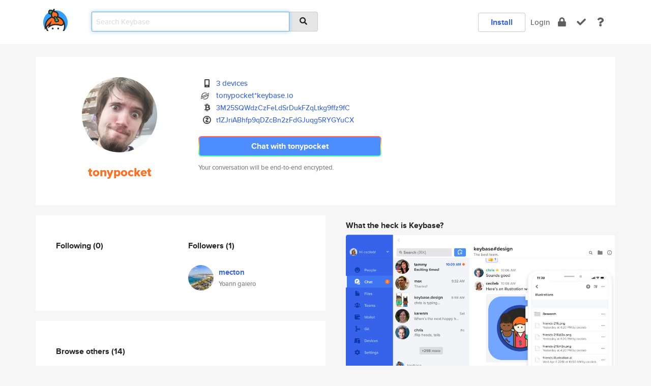

--- FILE ---
content_type: text/html; charset=utf-8
request_url: https://keybase.io/tonypocket
body_size: 6133
content:
<!DOCTYPE html>
<html id="">

  <!--~~~~~~~~~~~~~~~~~~~~~~~~~~~~~~~~~~~~~~~~~~~~~~~~~~~~~~~~~~~~~~~~~~~~~~~~

                              K E Y   B A S E

                            crypto for everyone

                        because no one we know ever
                      seems to have a public key. :-(

     No Google Analytics or other 3rd party hosted script tags on Keybase.

     And this has the added bonus that we'll never be able to serve ad code.

                                    \o/  \o/
                                  keybase team

  ~~~~~~~~~~~~~~~~~~~~~~~~~~~~~~~~~~~~~~~~~~~~~~~~~~~~~~~~~~~~~~~~~~~~~~~~~-->

  <head>
    <title>tonypocket | Keybase</title>
    <meta       name="viewport"    content="width=device-width, initial-scale=1.0, maximum-scale=1.0, user-scalable=no">
    <link       href="/_/brew/_/52e9d104/sitewide-css.css"      rel="stylesheet">
    
    <script type="text/javascript" nonce="eb84b41c-3440-44ed-9bac-5a603b5f0fa5" src="/_/brew/_/906baaf9/sitewide-js.js"></script>

    <meta    charset="UTF-8" />
    

<meta name="Description" content="tonypocket is now on Keybase, an open source app for encryption and cryptography."><meta property="og:description" content="tonypocket is now on Keybase, an open source app for encryption and cryptography."><meta name="twitter:image" content="https://s3.amazonaws.com/keybase_processed_uploads/6c8ced2a8da8175def33da3982473105_360_360.jpg"><meta name="twitter:title" content="tonypocket on Keybase"><meta name="twitter:description" content="tonypocket is now on Keybase, an open source app for encryption and cryptography."><meta property="og:image"  content="https://s3.amazonaws.com/keybase_processed_uploads/6c8ced2a8da8175def33da3982473105_360_360.jpg"><meta property="og:image:width" content="360"><meta property="og:image:height" content="360">

    <script type="text/javascript" nonce="eb84b41c-3440-44ed-9bac-5a603b5f0fa5">
    window.csrf_token="lgHZIDNhOWZjZWE4MzZlOTM2NzMxZGUwNGEzZTgyODRmMDA4zmlukBDOAxcEAMDEIALm2IOtit2+uNPo3T2K25th2FPXz3tzS9FZmhgLXRoa";
    </script>
  </head>

  
  <body id="">
  <div class="run-mode run-mode-prod">
    <div class="grid-monitor"> 
      <input id="url_base" type="hidden" value="https://keybase.io/"/>

        <div id="navbar-top">
          <div class="navbar navbar-fixed-top navbar-default" role="navigation" data-active-tab="">

            <div class="container navbar-container">
              <div class="row">

                <div class="col-xs-2 col-sm-1">
                  <div class="navbar-header">
                    <div class="navbar-brand">
                      <a href="/" aria-label="home">
                        <img src="/images/icons/icon-keybase-logo-48.png" srcset="/images/icons/icon-keybase-logo-48@2x.png 2x" width="48" height="48" />
                      </a>
                    </div>
                    <div class="staging-notice">Keybase Staging Server</div>
                  </div>
                </div>

                <div class="col-xs-10 col-sm-5">
                  <div class="nav-search-wrapper">
                    <div class="input-group form-group">
                      <input type="text" class="form-control auto-focus nav-search-input  " data-focus-priority="0" placeholder="Search Keybase"
                      autocapitalize="off" autocorrect="off" autocomplete="off" spellcheck="false">
                      <span class="input-group-addon"><i class="fas fa-search"></i></span>
                    </div>
                  </div>
                </div>

                <div class="col-xs-12 col-sm-6">    

      <table class="nav navbar-right navbar-buttons pull-right">
        <tr>
        
            <td>
              
              <a href="/download" class="btn btn-secondary">Install</a>
            </td>
            <td><a onclick="return false;" href="#_" class="navbar-link link-login ">Login</a></td>
            <td class="nav-btn "><div class="auto-tooltip" title="Encrypt"><a href="/encrypt" aria-label="encrypt"><i class="fas fa-lock"></i></a></div></td>
            <td class="nav-btn " ><div class="auto-tooltip" title="Verify"><a href="/verify" aria-label="verify"><i class="fas fa-check"></i></a></div></td>
            <td class="hidden-xs nav-btn "   ><div class="auto-tooltip" title="Docs"><a href="http://book.keybase.io" aria-label="docs"><i class="fas fa-question"></i></a></div></td>
          
        </tr>
      </table>
</div>

              </div>
            </div>
          </div>
        </div>



      
    

<div id="autoreset-event-error" class="container alert alert-warning" style="text-align:center; display:none;">
  <span id="autoreset-event-error-msg">  </span>
  <button type="button" class="close"><span id="autoreset-event-error-close">×</span></button>
</div>
<div id="autoreset-event-success" class="container alert alert-success" style="text-align:center; display:none;">
  <span id="autoreset-event-success-msg">  </span>
  <button type="button" class="close"><span id="autoreset-event-success-close">×</span></button>
</div>




      
      <div class="modal modal-primary" id="shared-modal" data-backdrop="static">
      </div>

      
      <div class="content">
        

<input type="hidden" id="is-self-view" value="0">
<div id="page-user">


    <div class="user-header">
    <div class="container">
      <div class="row header-row kb-main-card">
        <div class="col-sm-4 col-lg-3 col-profile-heading">
          
<div class="profile-heading" data-username="tonypocket" data-uid="b968cb2fc067bcbb08512ee862e98e19">

  <div class="picture user-profile-picture">
    
        <img src="https://s3.amazonaws.com/keybase_processed_uploads/6c8ced2a8da8175def33da3982473105_360_360.jpg" class="img-circle" width="148" height="148">
      
  </div>


  <div class="full-name ">
    <div class="username ">tonypocket</div>
    
  </div>
  

  

</div>

        </div>
        <div class="col-sm-8 col-lg-9 col-identity-heading">
          
<div class="identity-heading">

  <div class="visible-xs">
    
<div class="track-action-wrapper">
  

  <span class="btn-gradient"><a href="#_" onclick="return false;" class="btn btn-primary   app-redirector app-redirector-primary" data-app-target="chat/tonypocket"><span class="hidden-xs">Chat with tonypocket</span><span class="visible-xs">Start a chat</span></a></span><br/>
  <span class="small">Your conversation will be end-to-end encrypted.</span>

  

</div>

  </div>

  <div class="row">
    <div class="col-sm-7">
        
    

        

  <div class="identity-table">
    
        <div class="it-item">
          <i class="icon-kb-iconfont-identity-devices"></i>
          <a href="/tonypocket/devices">3 devices</a>
        </div>
      
          <div class="it-item">
            <img class="it-icon" width="16px" height="16px"
     srcset="/images/paramproofs/services/stellar/logo_black_16.png 16w, /images/paramproofs/services/stellar/logo_black_16@2x.png 32w" />

            <a href="#_" onclick="return false;" class="view-stellar-address"
              data-username="tonypocket">tonypocket*keybase.io</a>
          </div>
        
    <div class="clearfix"></div>
  </div>

        
<div class="identity-table">
  
        <div class="cc-item">
          <i class="icon-kb-iconfont-identity-bitcoin"></i><a href="#_" onclick="return false;" class="currency-address view-currency-address"
            data-sig-id   ="eb01ff03b18cc5407c8559c0e704a152c5a391151d8f6062aace936972d172a20f"
            data-type     ="bitcoin"
            data-signature="[base64]/i77M+GUs1IX7CzTOyytIuqVxz2Hmuluh2Ub6P5vWJ2a8jtfHq7GFS4dTgzClzGODBde6WG6TfocjBPVaO+iAKhzaWdfdHlwZSCkaGFzaIKkdHlwZQildmFsdWXEIEgP9PKBYaFyeoy35MkGcnYwaqZSht2c9Xguh8S+bSq5o3RhZ80CAqd2ZXJzaW9uAQ=="
            data-username ="tonypocket"
            data-address  ="3M25SQWdzCzFeLdSrDukFZqLtkg9ffz9fC"
            >3M25SQWdzCzFeLdSrDukFZqLtkg9ff<wbr>z9fC</a>
        </div>
      
        <div class="cc-item">
          <i class="icon-kb-iconfont-identity-zcash"></i><a href="#_" onclick="return false;" class="currency-address view-currency-address"
            data-sig-id   ="80561a4ab21ce89033f675f9046e7e2d064b6a0d3746c929fdc301b8d263b3c50f"
            data-type     ="zcash.t"
            data-signature="hKRib2R5hqhkZXRhY2hlZMOpaGFzaF90eXBlCqNrZXnEIwEgkBn2XoK4D6Mc4AA+6J71+1qZrY88k5h+1MUp+od6gjAKp3BheWxvYWTESpcCCMQgcAv8H8VU/jfZ6uC7o4M3tsac99kxnzZdp+Dt6bHkLtvEIM92nG85a62qlq/zRyUnwVLz/7wy5vNUxnq/ljSXtujeBgHCo3NpZ8RAgwYQke79SRBZx+19tBTgSQ4EtzkL5x4vD6H4K7Bq1kxr32S3Ba8KauN17Z2c2mt8uow27piRgG8FrbxJtbyKA6hzaWdfdHlwZSCkaGFzaIKkdHlwZQildmFsdWXEICm35AQ/yi4Kw3MB7IAOyUyChZQ8XV9Chk0uRShE+AIzo3RhZ80CAqd2ZXJzaW9uAQ=="
            data-username ="tonypocket"
            data-address  ="t1ZJriABhfp9qDZcBn2zFdGJuqg5RYGYuCX"
            >t1ZJriABhfp9qDZcBn2zFdGJuqg5RY<wbr>GYuCX</a>
        </div>
      

  <div class="clearfix"></div>
</div>

    </div>
    <div class="col-sm-5 col-dropdown">
        

    </div>
  </div>

  

  <div class="hidden-xs">
    
<div class="track-action-wrapper">
  

  <span class="btn-gradient"><a href="#_" onclick="return false;" class="btn btn-primary btn-md app-redirector app-redirector-primary" data-app-target="chat/tonypocket"><span class="hidden-xs">Chat with tonypocket</span><span class="visible-xs">Start a chat</span></a></span><br/>
  <span class="small">Your conversation will be end-to-end encrypted.</span>

  

</div>

  </div>

</div>

        </div>
      </div>
    </div>
  </div>

  <div class="user-body">

    <div class="container">
      <div class="row">
        <div class="col-md-6 col-tracking-table">

          

          

<div class="tracking" id="profile-tracking-section">
  
    <div class="row">
      <div class="col-xs-12 kb-main-card">

          <div class="row">
            <div class="col-xs-6 tracking-col">
              <h4>Following <span class="num">(0)</span></h4>
              <table class="follower-table">
                

              </table>
            </div>
            <div class="col-xs-6 trackers-col">
              <h4>Followers <span class="num">(1)</span></h4>
              <table class="follower-table">
                
      <tr data-uid="866c6a543e6b0def5298dd186ebe9919" class="follower-row">
        <td>
          
              <a href="/mecton"><img class="img img-circle" src="https://s3.amazonaws.com/keybase_processed_uploads/f6838033c86d632fa67396648b579a05_200_200.jpg" width="50" height="50"></a>
            
        </td>
        <td class="td-follower-info">
          <a href="/mecton" class="username ">mecton</a><br/>
          <span class="small">Yoann gaiero</span>
        </td>
      </tr>
    

              </table>
            </div>
          </div>
        </div>
      </div>

    

  
      <div class="row row-other-people">
        <div class="col-xs-12 kb-main-card">
          <div class="row">
            <div class="col-xs-12">
              <h4>Browse others <span class="num">(14)</span></h4>
            </div>
            
                <div class="col-xs-6 trackers-col">
                  <table class="follower-table">
                    
      <tr data-uid="c96757a0857ee7e0eab2871fe3878f19" class="follower-row">
        <td>
          
              <a href="/stefuh"><img class="img img-circle" src="https://s3.amazonaws.com/keybase_processed_uploads/2ab0f8dc670b9e24c9711b7cfbe3b205_200_200.jpg" width="50" height="50"></a>
            
        </td>
        <td class="td-follower-info">
          <a href="/stefuh" class="username ">stefuh</a><br/>
          <span class="small"></span>
        </td>
      </tr>
    

                  </table>
                </div>
              
                <div class="col-xs-6 trackers-col">
                  <table class="follower-table">
                    
      <tr data-uid="c97491444c8aae05db22c3eeaa15e519" class="follower-row">
        <td>
          
              <a href="/afa4ka"><img class="img img-circle" src="/images/no-photo/placeholder-avatar-180-x-180.png" width="50" height="50"></a>
            
        </td>
        <td class="td-follower-info">
          <a href="/afa4ka" class="username ">afa4ka</a><br/>
          <span class="small"></span>
        </td>
      </tr>
    

                  </table>
                </div>
              
                <div class="col-xs-6 trackers-col">
                  <table class="follower-table">
                    
      <tr data-uid="c97db8154a1b8b5a69781898a6aaeb19" class="follower-row">
        <td>
          
              <a href="/dilago"><img class="img img-circle" src="https://s3.amazonaws.com/keybase_processed_uploads/e5552a349f81ec60bece36d0e3a88405_200_200.jpg" width="50" height="50"></a>
            
        </td>
        <td class="td-follower-info">
          <a href="/dilago" class="username ">dilago</a><br/>
          <span class="small">Thiago</span>
        </td>
      </tr>
    

                  </table>
                </div>
              
                <div class="col-xs-6 trackers-col">
                  <table class="follower-table">
                    
      <tr data-uid="c9d01ae2c5472fa168d13d497a838419" class="follower-row">
        <td>
          
              <a href="/adultys"><img class="img img-circle" src="https://s3.amazonaws.com/keybase_processed_uploads/27eb4a7248f67845497f90b719aed305_200_200.jpg" width="50" height="50"></a>
            
        </td>
        <td class="td-follower-info">
          <a href="/adultys" class="username ">adultys</a><br/>
          <span class="small">Men Masturbators - Adultys.com</span>
        </td>
      </tr>
    

                  </table>
                </div>
              
                <div class="col-xs-6 trackers-col">
                  <table class="follower-table">
                    
      <tr data-uid="c90aab2a42ce9acee6dd04cb3f4de219" class="follower-row">
        <td>
          
              <a href="/gabrielflow"><img class="img img-circle" src="/images/no-photo/placeholder-avatar-180-x-180.png" width="50" height="50"></a>
            
        </td>
        <td class="td-follower-info">
          <a href="/gabrielflow" class="username ">gabrielflow</a><br/>
          <span class="small">Gabriel Uribe</span>
        </td>
      </tr>
    

                  </table>
                </div>
              
                <div class="col-xs-6 trackers-col">
                  <table class="follower-table">
                    
      <tr data-uid="c940b6d9539efc9f90210656dec86e19" class="follower-row">
        <td>
          
              <a href="/gamell"><img class="img img-circle" src="https://s3.amazonaws.com/keybase_processed_uploads/2499e02e821af40075f05de72c5c2805_200_200.png" width="50" height="50"></a>
            
        </td>
        <td class="td-follower-info">
          <a href="/gamell" class="username ">gamell</a><br/>
          <span class="small">Joan Gamell</span>
        </td>
      </tr>
    

                  </table>
                </div>
              
                <div class="col-xs-6 trackers-col">
                  <table class="follower-table">
                    
      <tr data-uid="c95730859bda6dbcf559c2eb07641819" class="follower-row">
        <td>
          
              <a href="/dyserynv"><img class="img img-circle" src="/images/no-photo/placeholder-avatar-180-x-180.png" width="50" height="50"></a>
            
        </td>
        <td class="td-follower-info">
          <a href="/dyserynv" class="username ">dyserynv</a><br/>
          <span class="small">Victor Dyseryn</span>
        </td>
      </tr>
    

                  </table>
                </div>
              
                <div class="col-xs-6 trackers-col">
                  <table class="follower-table">
                    
      <tr data-uid="c9a83186c52cfbe511b59ff3587c5819" class="follower-row">
        <td>
          
              <a href="/linuxcomputergek"><img class="img img-circle" src="https://s3.amazonaws.com/keybase_processed_uploads/3fb8203b118b502cf23db8572cea5a05_200_200.jpg" width="50" height="50"></a>
            
        </td>
        <td class="td-follower-info">
          <a href="/linuxcomputergek" class="username ">linuxcomputergek</a><br/>
          <span class="small">Kit Summers</span>
        </td>
      </tr>
    

                  </table>
                </div>
              
                <div class="col-xs-6 trackers-col">
                  <table class="follower-table">
                    
      <tr data-uid="c967170a123503baf67cad30731bfe19" class="follower-row">
        <td>
          
              <a href="/tecmac"><img class="img img-circle" src="/images/no-photo/placeholder-avatar-180-x-180.png" width="50" height="50"></a>
            
        </td>
        <td class="td-follower-info">
          <a href="/tecmac" class="username ">tecmac</a><br/>
          <span class="small"></span>
        </td>
      </tr>
    

                  </table>
                </div>
              
                <div class="col-xs-6 trackers-col">
                  <table class="follower-table">
                    
      <tr data-uid="c9ce0d63a0889cf528d6d0dd62cdb219" class="follower-row">
        <td>
          
              <a href="/cnaenfeldtchamp"><img class="img img-circle" src="https://s3.amazonaws.com/keybase_processed_uploads/a57d2fccfb3fed2134524fcdfa5a5d05_200_200.jpg" width="50" height="50"></a>
            
        </td>
        <td class="td-follower-info">
          <a href="/cnaenfeldtchamp" class="username ">cnaenfeldtchamp</a><br/>
          <span class="small"></span>
        </td>
      </tr>
    

                  </table>
                </div>
              
                <div class="col-xs-6 trackers-col">
                  <table class="follower-table">
                    
      <tr data-uid="c992643f6ae79c17cb7951232c0a8d19" class="follower-row">
        <td>
          
              <a href="/liam_qwil"><img class="img img-circle" src="https://s3.amazonaws.com/keybase_processed_uploads/15840dcba3953c89688592b4987e4d05_200_200.jpg" width="50" height="50"></a>
            
        </td>
        <td class="td-follower-info">
          <a href="/liam_qwil" class="username ">liam_qwil</a><br/>
          <span class="small">Liam Sargent</span>
        </td>
      </tr>
    

                  </table>
                </div>
              
                <div class="col-xs-6 trackers-col">
                  <table class="follower-table">
                    
      <tr data-uid="c9eccff573706ef5050870e49a34df19" class="follower-row">
        <td>
          
              <a href="/sonik"><img class="img img-circle" src="https://s3.amazonaws.com/keybase_processed_uploads/d4205a6be3b6066d083d71d5c6697e05_200_200.jpg" width="50" height="50"></a>
            
        </td>
        <td class="td-follower-info">
          <a href="/sonik" class="username ">sonik</a><br/>
          <span class="small">Olek</span>
        </td>
      </tr>
    

                  </table>
                </div>
              
                <div class="col-xs-6 trackers-col">
                  <table class="follower-table">
                    
      <tr data-uid="c9cd8f1713bf3a65c5abfdc339991219" class="follower-row">
        <td>
          
              <a href="/bswoodarts"><img class="img img-circle" src="/images/no-photo/placeholder-avatar-180-x-180.png" width="50" height="50"></a>
            
        </td>
        <td class="td-follower-info">
          <a href="/bswoodarts" class="username ">bswoodarts</a><br/>
          <span class="small">Mike Wenman</span>
        </td>
      </tr>
    

                  </table>
                </div>
              
                <div class="col-xs-6 trackers-col">
                  <table class="follower-table">
                    
      <tr data-uid="c9d0cab513f23132397a2cc5279e6419" class="follower-row">
        <td>
          
              <a href="/shufutinsky"><img class="img img-circle" src="/images/no-photo/placeholder-avatar-180-x-180.png" width="50" height="50"></a>
            
        </td>
        <td class="td-follower-info">
          <a href="/shufutinsky" class="username ">shufutinsky</a><br/>
          <span class="small"></span>
        </td>
      </tr>
    

                  </table>
                </div>
              
          </div>
        </div>
      </div>
    
</div>


        </div>
        <div class="col-md-6 col-stuff kb-sub-card">
          

<div class="command-line-examples hidden-xs">
  
      <h4>What the heck is Keybase?</h4>
    
  <img id="screenshot1" class="img img-responsive" src="/images/screenshots/keybase-nav-v2.png" width="1550" height="1103">
  <p style="text-align:center;margin-top:30px;"></p>

    <center style="margin-bottom:30px;">
      
    <div class="install-badge">
      <a
        href="#_"
        data-use-direct="true"
        data-target="https://prerelease.keybase.io/Keybase.dmg"
        data-platform="macOS"
        data-context="user-stuff-col"
        class="install-link"
      >
        <img
          srcset="/images/badges/install-badge-macos-168-56.png, /images/badges/install-badge-macos-168-56@2x.png 2x, /images/badges/install-badge-macos-168-56@3x.png 3x"
          src="/images/badges/install-badge-macos-168-56@3x.png"
          width="168"
          height="56"
        >
      </a>

      
    </div>
  

    </center>

  
      <h3 id="keybase-is-an-open-source-app">Keybase is an open source app</h3>
<p>Keybase comes with everything you need to manage your identity,
create secure chats, and share files privately. It&#39;s free.</p>
<p>It&#39;s fun too.</p>
<p>Over 100,000 people have joined Keybase so far to prove their identities, and it&#39;s growing rapidly.</p>

    



</div>

        </div>
      </div>
    </div>
  </div>

</div>

      </div>

      <div class="footer">
  
      <div class="container hidden-xs">
        <div class="row">
          <div class="col-xs-12 col-sm-6 col-md-5 col-lg-4">
            <img src="/images/walkthrough/footprints_transp.png"  class="img-responsive" width="1000" height="272">
          </div>
        </div>
      </div>
    

<div class="container text-center hidden-xs">
  <div>

    <small>
      Keybase, 2026
    | Available within Tor at <strong>http://keybase5wmilwokqirssclfnsqrjdsi7jdir5wy7y7iu3tanwmtp6oid.onion</strong><br/><br/>

    </small>

      <a href="/download">install Keybase</a>
      | <a href="/blog">read our blog</a>
      | <a href="/docs">documentation</a>
      | <a href="/docs/bug_reporting">bug reporting</a>
      | <a href="/docs/secadv">security advisories</a>
      <br><a href="/docs/terms">terms</a>
      &amp; <a href="/docs/privacypolicy">privacy</a>
      &amp; <a href="/docs/california-ccpa">california ccpa</a>
      &amp; <a href="/docs/acceptable-use-policy">acceptable use</a><br>
        <a href="/jobs">jobs @ keybase</a>
    </div>
  </div>
</div>
<div class="container text-center visible-xs" id="mobile-footer" style="padding:20px 0">

  

  <div style="margin-bottom:20px">
    <a href="https://github.com/keybase/client/issues" rel="noopener noreferrer">Please send us feedback &amp; bug reports</a>.
  </div>
  Keybase, 2026
    | <a href="/blog">read our blog</a>
    <br><a href="/docs/terms">terms</a>
    &amp; <a href="/docs/privacypolicy">privacy</a>
    &amp; <a href="/docs/secadv">security advisories</a>
    &amp; <a href="/docs/california-ccpa">california ccpa</a>
    &amp; <a href="/docs/acceptable-use-policy">acceptable use</a>
  </div>
</div>


    </div>
  </div>
  <script type="text/javascript" nonce="eb84b41c-3440-44ed-9bac-5a603b5f0fa5">
    window.session = new Session()
    window.run_mode = "prod";
  </script>
  </body>
</html>
